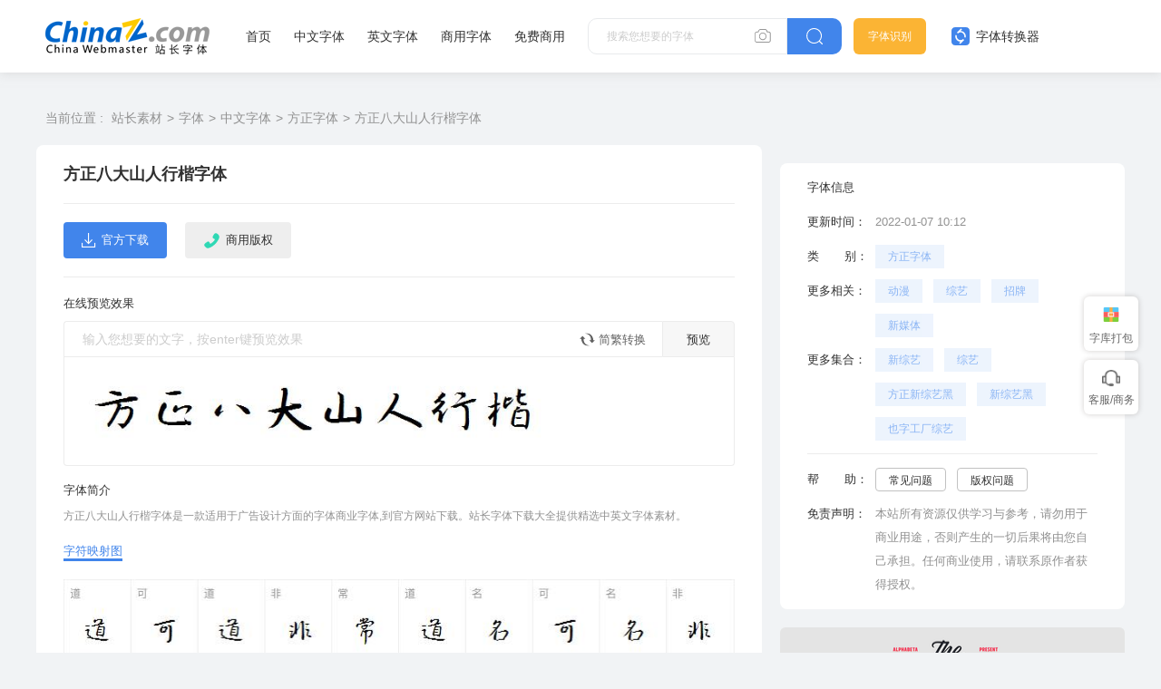

--- FILE ---
content_type: text/html
request_url: https://font.chinaz.com/220107522720.htm
body_size: 5629
content:
<!DOCTYPE html>
<html>
	<head>
		<meta charset="UTF-8" />
		<meta http-equiv="X-UA-Compatible" content="IE=edge" />
		<meta name="viewport" content="width=device-width, initial-scale=1.0" />
		<meta name="renderer" content="webkit" />
    <title>方正八大山人行楷字体免费下载和在线预览 - 站长字体</title>    
    <meta name="Keywords" content="方正八大山人行楷字体,方正八大山人行楷字体免费下载" />
    <meta name="description" content="站长字体(font.chinaz.com)提供方正八大山人行楷字体免费下载和在线预览服务，您可以实时预览并下载所需要的字体" />
        <link rel="alternate" media="only screen and(max-width: 640px)" href="https://m.font.chinaz.com/220107522720.html" >     
	    <meta name="mobile-agent"  content="format=html5; url=https://m.font.chinaz.com/220107522720.html" >		       
		<link rel="shortcut icon" type="image/ico" href="/favicon.ico" />	
				<link rel="stylesheet" href="../static/font/symbol/iconfont.css?v=110411121" />				
		<link rel="stylesheet" href="../static/common/com_css/base.css?v=110412111" />	
		<script src="../static/font/symbol/iconfont.js?v=11011412"></script>
        <link rel="stylesheet" href="../static/common/com_css/right_vip.css?v=11011412" />   			
		<link rel="stylesheet" href="../static/font/css/common.css?v=11110412" />			
				<link rel="stylesheet" href="../static/font/css/detail.css" />
        <link rel="stylesheet" href="../static/common/com_css/lib/slide/slide.css" />			
        <script class="CLASS42bc4e2f_b826_11e9_9ed0_18dbf2568723" src="https://a2put.chinaz.com/propagate.js"></script>		
    <script src="/static/v2/common/js/lib/device.min.js"></script>		
    <script>
      if(device.mobile()){
       window.location = "//m.font.chinaz.com/220107522720.html";
       }
(function(){
    var bp = document.createElement('script');
    var curProtocol = window.location.protocol.split(':')[0];
    if (curProtocol === 'https') {
        bp.src = 'https://zz.bdstatic.com/linksubmit/push.js';        
    }
    else {
        bp.src = 'http://push.zhanzhang.baidu.com/push.js';
    }
    var s = document.getElementsByTagName("script")[0];
    s.parentNode.insertBefore(bp, s);
})();	   
    </script> 			
	</head>
	<body>
		<style id="font-face-style"></style>

		     <!-- 头部 -->
  <div id="head">
    <div class="head">
      <div class="container">
        <div class="left-div">
          <h1 class="logo">
            <a href="/" target="_blank">
              <img src="../static/font/images/img_logo.png" alt="站长字体" />
            </a>
          </h1>
          <div class="nav-div com-hover-blue-div">
            <a href="/" target="_blank">首页</a>
            <a href="/zhongwenziti.html" target="_blank">中文字体</a>
            <a href="/yingwenziti.html" target="_blank">英文字体</a>
            <a href="https://www.font.cn/?dh" target="_blank">商用字体</a>
            <a href="/mianfei.html">免费商用</a>
          </div>
          <div class="search-box clearfix">
            <div class="left-search clearfix">
              <input type="text" js-do="searchIup" placeholder="搜索您想要的字体" />
              <svg class="xiangji" js-do="uploadBtn">
                <use xlink:href="#icon-xiangji1"></use>
              </svg>
            </div>
            <p class="right-btn" js-do="searchBtn">
              <svg class="" >
                <use xlink:href="#icon-sousuo"></use>
              </svg>
            </p>
          </div>
        </div>
        <div class="right-div">
          <a href="/zhaozi/"   class="look-font-a " target="_blank">字体识别</a>
          <a href="/diy/"   class="font-recognition zhq com-hover-blue" target="_blank">
            <svg >
              <use xlink:href="#icon-zitizhuanhuanqi"></use>
            </svg>
            字体转换器</a>
          <div class="user">
            <div class="login-after">
          
                <img src="" alt="" />
              
              <div class="no-vip-box yes-vip-box">
                <div class="show-vip-top">
                  <p class="tip"></p>
                  <p class="com-yq-btn" js-do="oepnVip">立即开通</p>
                  <p class="t1"></p>
                  <p class="t2"></p>
                </div>
                <p class="logout-btn com-bule-txt" js-do="logout">退出登录</p>
              </div>
            </div>
            <span class="login-before com-bule-txt" js-do="openLogin">登录</span>
          </div>
        </div>
      </div>
    </div>
  </div>

		<div class="container">
			<div class="com-ggg-img-box mt20">
				<script>propagate('s1746923829736446', getCurrentScript())</script>
			</div>
			<div class="detail-page clearfix">
				<div class="left-div">

					<div class="com-nav-box clearfix">
						<span>当前位置 :</span>
						<a href="//sc.chinaz.com/" title="站长素材">站长素材</a><a href="//font.chinaz.com/" title="字体">字体</a><a href="//font.chinaz.com/zhongwenziti.html" title="中文字体">中文字体</a><a href="//font.chinaz.com/fangzhengziti.html" title="方正字体">方正字体</a><a href="//font.chinaz.com/220107522720.htm" title="方正八大山人行楷字体">方正八大山人行楷字体</a>
					</div>
					<div class="font-box">
						<div class="head">
							<div class="left-head">
								<h1 class="name">方正八大山人行楷字体</h1>
							</div>

						</div>

						<div class="btn-box clearfix">
						<script type="text/javascript" src="/Tools/ajax.ashx?action=getfontfz&downid=783463"></script>
                       <div><p class="com-button-icon gary-btn" js-do="openFsCodeBtn"><svg class="banquanSvg"  aria-hidden="true"><use xlink:href="#icon-shangyongbanquan"></use></svg> 商用版权</p></div>
							<div style="float: right"><script>propagate('s1747102070309812', getCurrentScript())</script></div>
						</div>
						<div class="yl-box">
							<p class="t">在线预览效果</p>
							<div class="b-div">
								<div class="com-preview-box clearfix gary-preview">
									<div class="left-preview clearfix">
										<input type="text" js-do="previewInp" placeholder="输入您想要的文字，按enter键预览效果">
										<p class="zhuanhuan1 com-hover-blue" js-do="simplecAndComplexBtn">
											<svg aria-hidden="true">
												<use xlink:href="#icon-zhuanhuan1"></use>
											</svg>
											简繁转换
										</p>
									</div>
									<p class="right-btn" js-do="previewBtn">预览</p>
								</div>
								<div class="cont-p" data-preview="fontBox">
									
									<img class="preview-img" data-downid="783463" data-initsrc="//scpic.chinaz.net/files/fontpic/font3/fzfont669_p.jpg" src="//scpic.chinaz.net/files/fontpic/font3/fzfont669_p.jpg" alt="方正八大山人行楷">
								</div>
							</div>
						</div>
						<div class="affirm-box">
							<p class="t">字体简介</p>
							<div class="cont">
								<p>方正八大山人行楷字体是一款适用于广告设计方面的字体商业字体,到官方网站下载。站长字体下载大全提供精选中英文字体素材。 </p>
							</div>
						</div>
						<div class="mt20 case-img-box">
							<div class="case-img-box-head clearfix" js-do="changeEcl">


                                 <p  class="active">字符映射图</p></div><div class="case-img-box-cont ">
  

								<div>
									<img src="//scpic.chinaz.net/files/fontpic/font3/fzfont669_show.jpg" alt="方正八大山人行楷字体">
								</div>								
							</div>
						</div>

						<div class="affirm-box">
							<p class="t">安装方法</p>
							<div class="cont">
								<p>下载字体RAR文件到电脑上，解压后将文件夹的字体文件（例：毛笔行书体.TTF）复制到“C:/Windows/Fonts”文件夹，就会自动安装。</p>
							</div>
																		
						</div>

					</div>
				</div>
				<div class="right-div">
					<div class="com-ggg-img-box ">
				       <script>propagate('s1746924025281217', getCurrentScript())</script>
			        </div>
					<div class="font-infor mt20">
						<div class="item clearfix">
							<p>字体信息</p>
						</div>
						<div class="item clearfix">
							<p>更新时间：</p>
							<p>2022-01-07 10:12</p>
						</div>
						<div class="item nomargin clearfix">
							<p>类&nbsp;&nbsp;&nbsp;&nbsp;&nbsp;&nbsp;&nbsp;别：</p>
							<div class="com-bule-a-box">
								<a href="//font.chinaz.com/fangzhengziti.html"  class="colbule" title="方正字体" target="_blank">方正字体</a>
							</div>
						</div>
						

						<div class="item nomargin clearfix">
							<p>更多相关：</p>
							<div class="com-bule-a-box">
								<a href="/tag_font/dongman.html" title="动漫" target="_blank">动漫</a><a href="/tag_font/zongyi.html" title="综艺" target="_blank">综艺</a><a href="/tag_font/zhaopai.html" title="招牌" target="_blank">招牌</a><a href="/tag_font/xinmeiti.html" title="新媒体" target="_blank">新媒体</a>
							</div>
						</div>
												<div class='item nomargin clearfix'>
							<p>更多集合：</p>
							<div class='com-bule-a-box'>
								<a href='/font_xinzongyi.html' title='新综艺' target='_blank'>新综艺</a>
								<a href='/font_zongyi.html' title='综艺' target='_blank'>综艺</a>
								<a href='/font_fangzhengxinzongyihei.html' title='方正新综艺黑' target='_blank'>方正新综艺黑</a>
								<a href='/font_xinzongyihei.html' title='新综艺黑' target='_blank'>新综艺黑</a>
								<a href='/font_yezigongchangzongyi.html' title='也字工厂综艺' target='_blank'>也字工厂综艺</a>
							</div>
						</div>

						<div class="xt">

						</div>
						<div class="item nomargin clearfix">
							<p>帮&nbsp;&nbsp;&nbsp;&nbsp;&nbsp;&nbsp;&nbsp;助：</p>
							<div class="com-bule-a-box gary-text">
								<a href="https://sc.chinaz.com/zt/fonthelp/" target="_blank">常见问题</a>
								<a href="https://sc.chinaz.com/banquan.html" target="_blank">版权问题</a>
							</div>
						</div>
						<div class="item nomargin clearfix">
							<p>免责声明：</p>
								<p>本站所有资源仅供学习与参考，请勿用于商业用途，否则产生的一切后果将由您自己承担。任何商业使用，请联系原作者获得授权。 </p>
						</div>
					</div>
					<div class="com-ggg-img-box mt20">
                           <script>propagate('s1773627005043040', getCurrentScript())</script>
			        </div>					
					<div class="right-com-special-list mt20">
						<div class="item">
							<a href="/23031010334.htm"  target="_blank" title="Simple thread字体">
								<img src="//scpic.chinaz.net/Files/pic/en_font_datas/2023-02-09/n91zj//535df6b168c94919aac5da8180a9f038_380.png" alt="Simple thread字体">
								<p>Simple thread字体</p>
							</a>
						</div>
						<div class="item">
							<a href="/23041015450.htm"  target="_blank" title="Magedov military字体">
								<img src="//scpic.chinaz.net/Files/pic/en_font_datas/2023-04-06/9m1e1//4b3b4c73c59341a8845b39253dae8f9f_380.png" alt="Magedov military字体">
								<p>Magedov military字体</p>
							</a>
						</div>
						<div class="item">
							<a href="/24012030804.htm"  target="_blank" title="Kwuter trial字体">
								<img src="//scpic.chinaz.net/Files/pic/en_font_datas/2024-01-02/gxl77//d8a44da2948f45bda852204509cc90b1_380.png" alt="Kwuter trial字体">
								<p>Kwuter trial字体</p>
							</a>
						</div>

					</div>


				</div>
			</div>
		</div>

		<div class="container mt20">
			<div class="com-head-left-right-box clearfix">
				<p class="title">推荐字体</p>
			</div>
			<div class="com-three-font-list-div clearfix mt15">
                        <a href='/24102551478.htm'  title='汉仪金石简体' target='_blank''>
        <div class="img-box">
          <img src='//scpic.chinaz.net/files/fontpic/upload/2024/1009/hanyijinshijianti_p.jpg' alt='汉仪金石简体' />
        </div>
        <p class="com-three-font-list-div-t">汉仪金石简体</p>
        </a>
        <a href='/24102206668.htm'  title='上首超越体' target='_blank''>
        <div class="img-box">
          <img src='//scpic.chinaz.net/files/fontpic/upload/2024/0925/shangshouchaoyueti_p.jpg' alt='上首超越体' />
        </div>
        <p class="com-three-font-list-div-t">上首超越体</p>
        </a>
        <a href='/24102102895.htm'  title='汉仪新枝体' target='_blank''>
        <div class="img-box">
          <img src='//scpic.chinaz.net/files/fontpic/upload/2024/1009/hanyixinzhiti_p.jpg' alt='汉仪新枝体' />
        </div>
        <p class="com-three-font-list-div-t">汉仪新枝体</p>
        </a>
        <a href='/24101237757.htm'  title='汉仪节奏黑繁体' target='_blank''>
        <div class="img-box">
          <img src='//scpic.chinaz.net/files/fontpic/upload/2024/1009/hanyijiezouheifanti_p.jpg' alt='汉仪节奏黑繁体' />
        </div>
        <p class="com-three-font-list-div-t">汉仪节奏黑繁体</p>
        </a>
        <a href='/24101232724.htm'  title='汉仪节奏黑简体' target='_blank''>
        <div class="img-box">
          <img src='//scpic.chinaz.net/files/fontpic/upload/2024/1009/hanyijiezouheijianti_p.jpg' alt='汉仪节奏黑简体' />
        </div>
        <p class="com-three-font-list-div-t">汉仪节奏黑简体</p>
        </a>
        <a href='/24101111600.htm'  title='汉仪金石繁体' target='_blank''>
        <div class="img-box">
          <img src='//scpic.chinaz.net/files/fontpic/upload/2024/1009/hanyijinshifanti_p.jpg' alt='汉仪金石繁体' />
        </div>
        <p class="com-three-font-list-div-t">汉仪金石繁体</p>
        </a>
        <a href='/24100706811.htm'  title='上首沙盒体' target='_blank''>
        <div class="img-box">
          <img src='//scpic.chinaz.net/files/fontpic/upload/2024/0925/shangshoushaheti_p.jpg' alt='上首沙盒体' />
        </div>
        <p class="com-three-font-list-div-t">上首沙盒体</p>
        </a>
        <a href='/24092958438.htm'  title='上首疾影体' target='_blank''>
        <div class="img-box">
          <img src='//scpic.chinaz.net/files/fontpic/upload/2024/0925/shangshoujiyingti_p.jpg' alt='上首疾影体' />
        </div>
        <p class="com-three-font-list-div-t">上首疾影体</p>
        </a>
        <a href='/24092634610.htm'  title='青鸟华光繁行草' target='_blank''>
        <div class="img-box">
          <img src='//scpic.chinaz.net/files/fontpic/upload/2024/0926/qingniaohuaguangfanxingcao_p.jpg' alt='青鸟华光繁行草' />
        </div>
        <p class="com-three-font-list-div-t">青鸟华光繁行草</p>
        </a>
        <a href='/24092035773.htm'  title='Brother legend字体' target='_blank''>
        <div class="img-box">
          <img src='//scpic.chinaz.net/files/fontpic/en_font_datas/2024-09-05/ndxrj/brotherlegend-r9nl3_p.jpg' alt='Brother legend字体' />
        </div>
        <p class="com-three-font-list-div-t">Brother legend字体</p>
        </a>
        <a href='/24091115478.htm'  title='汉仪迪斯科繁体' target='_blank''>
        <div class="img-box">
          <img src='//scpic.chinaz.net/files/fontpic/upload/2024/0910/hanyidisikefanti_p.jpg' alt='汉仪迪斯科繁体' />
        </div>
        <p class="com-three-font-list-div-t">汉仪迪斯科繁体</p>
        </a>
        <a href='/24091125912.htm'  title='汉仪迪斯科简体' target='_blank''>
        <div class="img-box">
          <img src='//scpic.chinaz.net/files/fontpic/upload/2024/0910/hanyidisikejianti_p.jpg' alt='汉仪迪斯科简体' />
        </div>
        <p class="com-three-font-list-div-t">汉仪迪斯科简体</p>
        </a>

			</div>

		</div>



		     <div id="Foot-box" class="Foot-box">
    <div class="Foot">
      <div class="container">
        <div class="foot-top">
          <a target="_blank"  rel="nofollow" href="//www.chinaz.com/aboutus/index.html">关于站长之家</a>
          <a target="_blank"  rel="nofollow" href="//ww.chinaz.com/aboutus/contact.php?from=sc">联系我们</a>
          <a target="_blank"  rel="nofollow" href="//sc.chinaz.com/hezuo.html">广告商务</a>
          <a target="_blank"  rel="nofollow" href="//www.chinaz.com/aboutus/announce.html">版权声明</a>
          <a target="_blank" href="https://www.chinaz.com/aboutus/link.html">友情链接</a>
          <a target="_blank"  rel="nofollow" href="https://www.chinaz.com/aboutus/announce.html">版权声明</a>
          <a target="_blank"  rel="nofollow" href="https://www.chinaz.com/aboutus/join.html">人才招聘</a>
          <a href="//www.chinaz.com/aboutus/events.html"  rel="nofollow" target="_blank">网站动态</a>
          <a href="//www.chinaz.com/aboutus/help.html"  rel="nofollow" target="_blank">帮助</a>
          <a href="//m.sc.chinaz.com"  rel="nofollow" target="_blank">手机版</a>
	      <a href="/upload.html"  rel="nofollow" target="_blank">上传字体</a>	  		  
        </div>
        <p>
          ©CopyRight 2002-2024
          <a target="_blank" href="//www.chinaz.com/">CHINAZ.COM</a> Inc All
          Rights Reserved. 站长之家 版权所有
        </p>
<div style="display:none">
<script src="/style/js/fonttj.js"></script>
</div>
      </div>
    </div>
  </div>   
          
  <input type="file" name=""  class="com-files-inp" js-do="fileInp"> 

  <div class="common-mask common-mask-recharge">
    <div class="common-pop-box ">
      <svg class="common-pop-close" js-do="vipClosePop">
        <use xlink:href="#icon-guanbi"></use>
      </svg>
   
    </div>
  </div>



  <div class="com-login-pop">
    <iframe id="my-login" scrolling="no" frameborder="0" src=""></iframe>
  </div>



		<div class="common-mask common-mask-fs-ewm">
			<div class="common-pop-box">
				<div class="fs-ewm-box">
          <p class="t">联系我们</p>
          <img src="../static/font/images/fs_code.png" alt="">
          <p class="t2">扫一扫企业微信咨询</p>
				</div>
				<svg class="common-pop-close" js-do="ComPopclose">
					<use xlink:href="#icon-guanbi"></use>
				</svg>
			</div>
		</div>


  <script>

    var config_font_id=''
    var sc_column ='font'
		var dw_id=0
  </script>
          
		<script src="../static/common/com_js/lib/jquery-1.7.2.min.js"></script>
		<script src="../static/common/com_js/com_code.js"></script>
		<script src="../static/font/js/common.js?v=de2345"></script>
		<script src="../static/common/com_js/right_vip.js"></script>

          	    <script src="../static/font/js/oldImgPreview.js?v=082423"></script>
        <script src="../static/common/com_js/lib/slide.js"></script>		
		<script src="../static/font/js/detail.js?v=d1145617"></script>


        <script type="text/javascript" src="/Tools/hits.ashx?kid=1&id=783463"></script>

	</body>
</html>

--- FILE ---
content_type: text/html; charset=utf-8
request_url: https://font.chinaz.com/Tools/ajax.ashx?action=getfontfz&downid=783463
body_size: 58
content:
document.writeln("<a href='https://www.foundertype.com/index.php/FontInfo/index/id/5532?utm_source=CHINAZ' target='_blank'><p class='com-button-icon blue-btn'><i class='iconfont icon-xiazai'></i>官方下载</p></a>");
